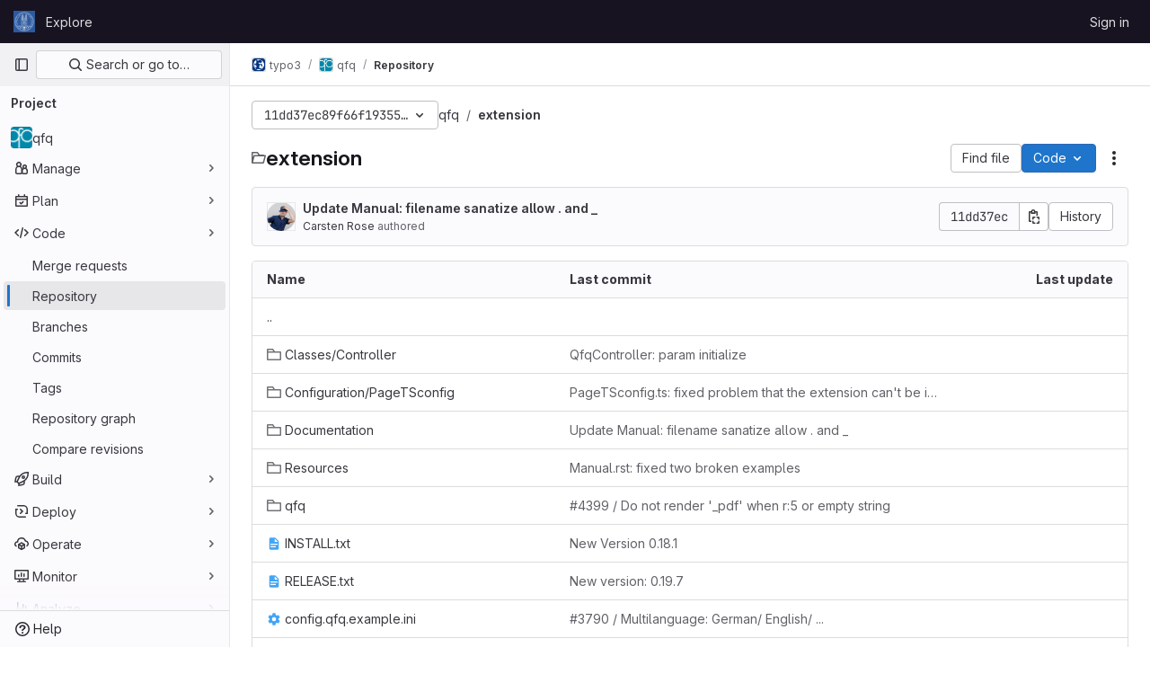

--- FILE ---
content_type: text/javascript; charset=utf-8
request_url: https://git.math.uzh.ch/assets/webpack/commons-pages.import.bitbucket_server.new-pages.import.gitea.new-pages.import.gitlab_projects.new-pa-55ede53c.2dc0ccc5.chunk.js
body_size: 4290
content:
(this.webpackJsonp=this.webpackJsonp||[]).push([[33],{HO44:function(t,e,l){"use strict";l.d(e,"a",(function(){return c})),l.d(e,"b",(function(){return s}));var r=l("9k56"),i=l("jIK5"),n=l("gZSI"),a=l("hII5"),o=l("idLb");const s=Object(a.c)({state:Object(a.b)(i.g,null)},"formState"),c=Object(r.c)({props:s,computed:{computedState(){return Object(n.b)(this.state)?this.state:null},stateClass(){const t=this.computedState;return!0===t?"is-valid":!1===t?"is-invalid":null},computedAriaInvalid(){const t=Object(o.a)(this).ariaInvalid;return!0===t||"true"===t||""===t||!1===this.computedState?"true":t}}})},U8h0:function(t,e,l){"use strict";l.d(e,"a",(function(){return c})),l.d(e,"c",(function(){return b})),l.d(e,"b",(function(){return d}));l("B++/"),l("z6RN"),l("47t/"),l("LdIe"),l("PTOk"),l("++os"),l("whUo"),l("3UXl"),l("iyoE");var r=l("/lV4");function i({binding:t,vnode:e}){return t.instance?t.instance:e.context}const n={valueMissing:{isInvalid:function(t){var e;return null===(e=t.validity)||void 0===e?void 0:e.valueMissing},message:Object(r.a)("Please fill out this field.")},urlTypeMismatch:{isInvalid:function(t){var e;return"url"===t.type&&(null===(e=t.validity)||void 0===e?void 0:e.typeMismatch)},message:Object(r.a)("Please enter a valid URL format, ex: http://www.example.com/home")}},a=function(t){const{target:e}=t,l=e.querySelector("input:invalid");l&&l.focus()},o=function(t){return t.querySelector("input")||t},s=function(t){return function({el:e,form:l,reportInvalidInput:r=!1}){const{name:i}=e;if(!i)return void 0;const n=l.fields[i],a=e.checkValidity();n.state=r?a:a||null,n.feedback=r?function(t,e){const l=Object.values(t).find((function(t){return t.isInvalid(e)}));let r=null;return l&&(r=e.getAttribute("validation-message")),r||(null==l?void 0:l.message)||e.validationMessage}(t,e):"",l.state=function(t){return Object.values(t.fields).every((function({state:t}){return!0===t}))}(l)}};function c(t={}){const e={...n,...t},l=new WeakMap;return{inserted(t,r,n){const{arg:c}=r,b=o(t),{form:d}=b,u=i({binding:r,vnode:n}),p=s(e),f={validate:p,isTouched:!1,isBlurred:!1};l.set(b,f),b.addEventListener("input",(function t(){f.isTouched=!0,b.removeEventListener("input",t)})),b.addEventListener("blur",(function t({target:e}){f.isTouched&&(f.isBlurred=!0,p({el:e,form:u.form,reportInvalidInput:!0}),b.removeEventListener("blur",t))})),d&&d.addEventListener("submit",a),p({el:b,form:u.form,reportInvalidInput:c})},update(t,e,r){const n=o(t),{arg:a}=e,{validate:s,isTouched:c,isBlurred:b}=l.get(n),d=a||c&&b;s({el:n,form:i({binding:e,vnode:r}).form,reportInvalidInput:d})}}}const b=function({value:t,required:e=!0,skipValidation:l=!1}){return{value:t,required:e,state:!!l||null,feedback:null}},d=function({fields:t={},...e}={}){return{state:!1,showValidation:!1,...e,fields:Object.fromEntries(Object.entries(t).map((function([t,e]){return[t,b(e)]})))}}},l5WF:function(t,e,l){"use strict";l.d(e,"a",(function(){return G}));var r=l("lx39"),i=l.n(r),n=l("8Ei6"),a=l.n(n),o=l("3hkr"),s=l("Nzdf"),c=l("jIK5"),b=l("BIbq"),d=l("BBKf"),u=l("QiCN"),p=l("ou5p"),f=l("TnX6");const j=t=>"\\"+t;var O=l("oTzT"),h=l("I3xC"),v=l("gZSI"),g=l("KZ4l"),m=l("VuSA"),y=l("hII5"),C=l("HO44"),k=l("5TS0"),_=l("aBA8"),I=l("lgrP"),S=l("MdM2");const x=["auto","start","end","center","baseline","stretch"],A=Object(S.a)((t,e,l)=>{let r=t;if(!Object(v.o)(l)&&!1!==l)return e&&(r+="-"+e),"col"!==t||""!==l&&!0!==l?(r+="-"+l,Object(f.c)(r)):Object(f.c)(r)});let L=Object(m.c)(null);const w={name:o.c,functional:!0,get props(){return delete this.props,this.props=(()=>{const t=Object(p.a)().filter(h.a),e=t.reduce((t,e)=>(t[e]=Object(y.b)(c.h),t),Object(m.c)(null)),l=t.reduce((t,e)=>(t[Object(y.e)(e,"offset")]=Object(y.b)(c.m),t),Object(m.c)(null)),r=t.reduce((t,e)=>(t[Object(y.e)(e,"order")]=Object(y.b)(c.m),t),Object(m.c)(null));return L=Object(m.a)(Object(m.c)(null),{col:Object(m.h)(e),offset:Object(m.h)(l),order:Object(m.h)(r)}),Object(y.c)(Object(m.m)({...e,...l,...r,alignSelf:Object(y.b)(c.r,null,t=>Object(u.a)(x,t)),col:Object(y.b)(c.g,!1),cols:Object(y.b)(c.m),offset:Object(y.b)(c.m),order:Object(y.b)(c.m),tag:Object(y.b)(c.r,"div")}),o.c)})()},render(t,e){let{props:l,data:r,children:i}=e;const{cols:n,offset:a,order:o,alignSelf:s}=l,c=[];for(const t in L){const e=L[t];for(let r=0;r<e.length;r++){const i=A(t,e[r].replace(t,""),l[e[r]]);i&&c.push(i)}}const d=c.some(t=>b.c.test(t));return c.push({col:l.col||!d&&!n,["col-"+n]:n,["offset-"+a]:a,["order-"+o]:o,["align-self-"+s]:s}),t(l.tag,Object(I.a)(r,{class:c}),i)}};var B=l("9k56");const D=Object(y.c)({tag:Object(y.b)(c.r,"div")},o.r),P=Object(B.c)({name:o.r,functional:!0,props:D,render(t,e){let{props:l,data:r,children:i}=e;return t(l.tag,Object(I.a)(r,{staticClass:"form-row"}),i)}}),T=Object(y.c)({id:Object(y.b)(c.r),inline:Object(y.b)(c.g,!1),tag:Object(y.b)(c.r,"small"),textVariant:Object(y.b)(c.r,"muted")},o.v),F=Object(B.c)({name:o.v,functional:!0,props:T,render(t,e){let{props:l,data:r,children:i}=e;return t(l.tag,Object(I.a)(r,{class:{"form-text":!l.inline,["text-"+l.textVariant]:l.textVariant},attrs:{id:l.id}}),i)}}),V=Object(y.c)({ariaLive:Object(y.b)(c.r),forceShow:Object(y.b)(c.g,!1),id:Object(y.b)(c.r),role:Object(y.b)(c.r),state:Object(y.b)(c.g,null),tag:Object(y.b)(c.r,"div"),tooltip:Object(y.b)(c.g,!1)},o.o),$=Object(B.c)({name:o.o,functional:!0,props:V,render(t,e){let{props:l,data:r,children:i}=e;const{tooltip:n,ariaLive:a}=l,o=!0===l.forceShow||!1===l.state;return t(l.tag,Object(I.a)(r,{class:{"!gl-block":o,"invalid-feedback":!n,"invalid-tooltip":n},attrs:{id:l.id||null,role:l.role||null,"aria-live":a||null,"aria-atomic":a?"true":null}}),i)}}),q=Object(y.c)({ariaLive:Object(y.b)(c.r),forceShow:Object(y.b)(c.g,!1),id:Object(y.b)(c.r),role:Object(y.b)(c.r),state:Object(y.b)(c.g,null),tag:Object(y.b)(c.r,"div"),tooltip:Object(y.b)(c.g,!1)},o.x),E=Object(B.c)({name:o.x,functional:!0,props:q,render(t,e){let{props:l,data:r,children:i}=e;const{tooltip:n,ariaLive:a}=l,o=!0===l.forceShow||!0===l.state;return t(l.tag,Object(I.a)(r,{class:{"!gl-block":o,"valid-feedback":!n,"valid-tooltip":n},attrs:{id:l.id||null,role:l.role||null,"aria-live":a||null,"aria-atomic":a?"true":null}}),i)}}),z=["input","select","textarea"],M=z.map(t=>t+":not([disabled])").join(),H=[...z,"a","button","label"],K={name:o.n,mixins:[k.a,C.a,_.a],get props(){return delete this.props,this.props=Object(y.c)(Object(m.m)({...k.b,...C.b,...Object(p.a)().reduce((t,e)=>(t[Object(y.e)(e,"contentCols")]=Object(y.b)(c.h),t[Object(y.e)(e,"labelAlign")]=Object(y.b)(c.r),t[Object(y.e)(e,"labelCols")]=Object(y.b)(c.h),t),Object(m.c)(null)),description:Object(y.b)(c.r),disabled:Object(y.b)(c.g,!1),feedbackAriaLive:Object(y.b)(c.r,"assertive"),invalidFeedback:Object(y.b)(c.r),label:Object(y.b)(c.r),labelClass:Object(y.b)(c.e),labelFor:Object(y.b)(c.r),labelSize:Object(y.b)(c.r),labelSrOnly:Object(y.b)(c.g,!1),tooltip:Object(y.b)(c.g,!1),validFeedback:Object(y.b)(c.r),validated:Object(y.b)(c.g,!1)}),o.n)},data:()=>({ariaDescribedby:null}),computed:{contentColProps(){return this.getColProps(this.$props,"content")},labelAlignClasses(){return this.getAlignClasses(this.$props,"label")},labelColProps(){return this.getColProps(this.$props,"label")},isHorizontal(){return Object(m.h)(this.contentColProps).length>0||Object(m.h)(this.labelColProps).length>0}},watch:{ariaDescribedby(t,e){t!==e&&this.updateAriaDescribedby(t,e)}},mounted(){this.$nextTick(()=>{this.updateAriaDescribedby(this.ariaDescribedby)})},methods:{getAlignClasses:(t,e)=>Object(p.a)().reduce((l,r)=>{const i=t[Object(y.e)(r,e+"Align")]||null;return i&&l.push(["text",r,i].filter(h.a).join("-")),l},[]),getColProps:(t,e)=>Object(p.a)().reduce((l,r)=>{let i=t[Object(y.e)(r,e+"Cols")];return i=""===i||(i||!1),Object(v.b)(i)||"auto"===i||(i=Object(g.b)(i,0),i=i>0&&i),i&&(l[r||(Object(v.b)(i)?"col":"cols")]=i),l},{}),updateAriaDescribedby(t,e){const{labelFor:l}=this;if(s.e&&l){const r=Object(O.A)("#"+(t=>{const e=(t=Object(f.e)(t)).length,l=t.charCodeAt(0);return t.split("").reduce((r,i,n)=>{const a=t.charCodeAt(n);return 0===a?r+"�":127===a||a>=1&&a<=31||0===n&&a>=48&&a<=57||1===n&&a>=48&&a<=57&&45===l?r+j(a.toString(16)+" "):0===n&&45===a&&1===e?r+j(i):a>=128||45===a||95===a||a>=48&&a<=57||a>=65&&a<=90||a>=97&&a<=122?r+i:r+j(i)},"")})(l),this.$refs.content);if(r){const l="aria-describedby",i=(t||"").split(b.o),n=(e||"").split(b.o),a=(Object(O.h)(r,l)||"").split(b.o).filter(t=>!Object(u.a)(n,t)).concat(i).filter((t,e,l)=>l.indexOf(t)===e).filter(h.a).join(" ").trim();a?Object(O.C)(r,l,a):Object(O.w)(r,l)}}},onLegendClick(t){if(this.labelFor)return;const{target:e}=t,l=e?e.tagName:"";if(-1!==H.indexOf(l))return;const r=Object(O.B)(M,this.$refs.content).filter(O.u);1===r.length&&Object(O.d)(r[0])}},render(t){const{computedState:e,feedbackAriaLive:l,isHorizontal:r,labelFor:i,normalizeSlot:n,safeId:a,tooltip:o}=this,s=a(),c=!i;let b=t();const u=n(d.j)||this.label,p=u?a("_BV_label_"):null;if(u||r){const{labelSize:e,labelColProps:l}=this,n=c?"legend":"label";this.labelSrOnly?(u&&(b=t(n,{class:"gl-sr-only",attrs:{id:p,for:i||null}},[u])),b=t(r?w:"div",{props:r?l:{}},[b])):b=t(r?w:n,{on:c?{click:this.onLegendClick}:{},props:r?{...l,tag:n}:{},attrs:{id:p,for:i||null,tabindex:c?"-1":null},class:[c?"bv-no-focus-ring":"",r||c?"col-form-label":"",!r&&c?"!gl-pt-0":"",r||c?"":"!gl-block",e?"col-form-label-"+e:"",this.labelAlignClasses,this.labelClass]},[u])}let f=t();const j=n(d.i)||this.invalidFeedback,O=j?a("_BV_feedback_invalid_"):null;j&&(f=t($,{props:{ariaLive:l,id:O,state:e,tooltip:o},attrs:{tabindex:j?"-1":null}},[j]));let v=t();const g=n(d.D)||this.validFeedback,m=g?a("_BV_feedback_valid_"):null;g&&(v=t(E,{props:{ariaLive:l,id:m,state:e,tooltip:o},attrs:{tabindex:g?"-1":null}},[g]));let y=t();const C=n(d.e)||this.description,k=C?a("_BV_description_"):null;C&&(y=t(F,{attrs:{id:k,tabindex:"-1"}},[C]));const _=this.ariaDescribedby=[k,!1===e?O:null,!0===e?m:null].filter(h.a).join(" ")||null,I=t(r?w:"div",{props:r?this.contentColProps:{},ref:"content"},[n(d.d,{ariaDescribedby:_,descriptionId:k,id:s,labelId:p})||t(),f,v,y]);return t(c?"fieldset":r?P:"div",{staticClass:"form-group",class:[{"was-validated":this.validated},this.stateClass],attrs:{id:s,disabled:c?this.disabled:null,role:c?null:"group","aria-invalid":this.computedAriaInvalid,"aria-labelledby":c&&r?p:null}},r&&c?[t(P,[b,I])]:[b,I])}};var N=l("Pyw5");const U={name:"GlFormGroup",components:{BFormGroup:K},inheritAttrs:!1,props:{labelClass:{type:[String,Array,Object],required:!1,default:null},labelDescription:{type:String,required:!1,default:""},optional:{type:Boolean,required:!1,default:!1},optionalText:{type:String,required:!1,default:"(optional)"}},computed:{actualLabelClass(){const{labelClass:t}=this;return i()(t)?t+" col-form-label":Array.isArray(t)?[...t,"col-form-label"]:a()(t)?{...t,"col-form-label":!0}:"col-form-label"},hasLabelDescription(){return Boolean(this.labelDescription||this.$slots["label-description"])}}};const G=l.n(N)()({render:function(){var t=this,e=t.$createElement,l=t._self._c||e;return l("b-form-group",t._b({staticClass:"gl-form-group",attrs:{"label-class":t.actualLabelClass},scopedSlots:t._u([{key:"label",fn:function(){return[t._t("label",(function(){return[t._v("\n      "+t._s(t.$attrs.label)+"\n      "),t.optional?l("span",{staticClass:"optional-label",attrs:{"data-testid":"optional-label"}},[t._v(t._s(t.optionalText))]):t._e()]})),t._v(" "),t.hasLabelDescription?l("div",{staticClass:"label-description",attrs:{"data-testid":"label-description"}},[t._t("label-description",(function(){return[t._v(t._s(t.labelDescription))]}))],2):t._e()]},proxy:!0},t._l(Object.keys(t.$slots),(function(e){return{key:e,fn:function(){return[t._t(e)]},proxy:!0}}))],null,!0)},"b-form-group",t.$attrs,!1))},staticRenderFns:[]},void 0,U,void 0,!1,void 0,!1,void 0,void 0,void 0)}}]);
//# sourceMappingURL=commons-pages.import.bitbucket_server.new-pages.import.gitea.new-pages.import.gitlab_projects.new-pa-55ede53c.2dc0ccc5.chunk.js.map